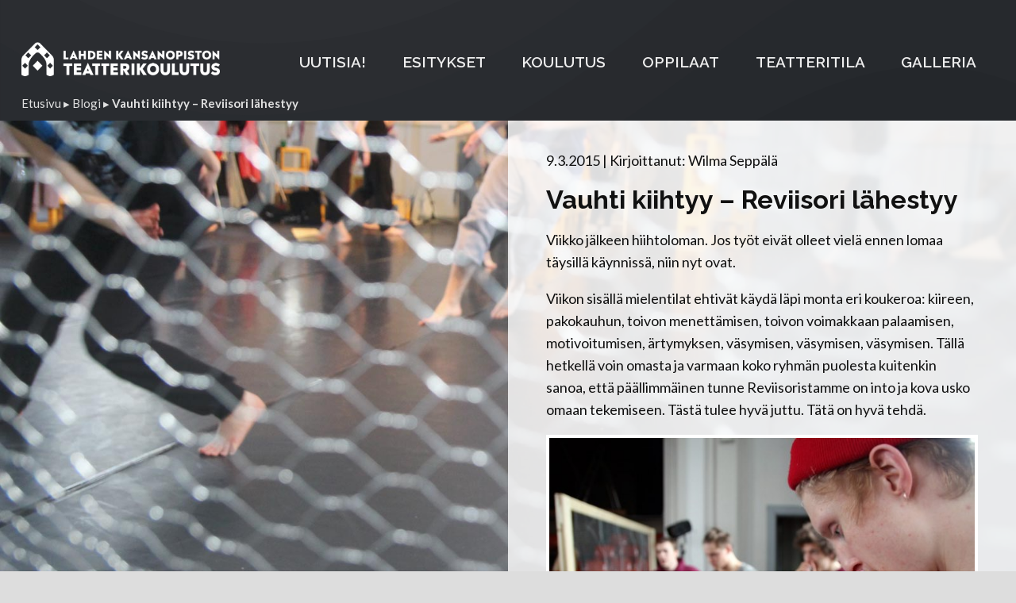

--- FILE ---
content_type: text/html; charset=UTF-8
request_url: https://www.teatterikoulutus.fi/blogi/vauhti-kiihtyy-reviisori-lahestyy
body_size: 11843
content:
<!DOCTYPE html><html lang="fi"><head><script data-cfasync="false" id="ao_optimized_gfonts_config">WebFontConfig={google:{families:["Lato:400,400i,700","Raleway:400,600,700"] },classes:false, events:false, timeout:1500};</script><link rel="dns-prefetch" href="//fonts.googleapis.com"><link rel="dns-prefetch" href="//www.google-analytics.com"><link rel="dns-prefetch" href="//www.facebook.com"><link rel="dns-prefetch" href="//connect.facebook.net"><link rel="dns-prefetch" href="//static.ak.facebook.com"><link rel="dns-prefetch" href="//static.ak.fbcdn.net"><link rel="dns-prefetch" href="//s-static.ak.facebook.com"><meta charset="UTF-8" /><meta name="viewport" content="width=device-width, initial-scale=1, maximum-scale=5"/><link rel="pingback" href="https://www.teatterikoulutus.fi/lko/xmlrpc.php" /><link rel="preconnect" href="https://fonts.gstatic.com"><meta property="fb:admins" content="100001704243488" /> <!--[if lt IE 9]> <script src="https://www.teatterikoulutus.fi/lko/wp-content/themes/teatteri-theme-2021/js/html5.js" type="text/javascript"></script> <script src="https://css3-mediaqueries-js.googlecode.com/svn/trunk/css3-mediaqueries.js"></script> <![endif]--><link rel="shortcut icon" href="/lko/wp-content/themes/teatteri-theme-2021/favicon.ico">  <script>(function() {
  var _fbq = window._fbq || (window._fbq = []);
  if (!_fbq.loaded) {
    var fbds = document.createElement('script');
    fbds.async = true;
    fbds.src = '//connect.facebook.net/en_US/fbds.js';
    var s = document.getElementsByTagName('script')[0];
    s.parentNode.insertBefore(fbds, s);
    _fbq.loaded = true;
  }
  _fbq.push(['addPixelId', '1552069045015012']);
})();
window._fbq = window._fbq || [];
window._fbq.push(['track', 'PixelInitialized', {}]);</script> <noscript><img height="1" width="1" alt="" style="display:none" src="https://www.facebook.com/tr?id=1552069045015012&amp;ev=PixelInitialized" /></noscript>  <script async src="https://www.googletagmanager.com/gtag/js?id=AW-955714071"></script> <script>window.dataLayer = window.dataLayer || [];
  function gtag(){dataLayer.push(arguments);}
  gtag('js', new Date());

  gtag('config', 'AW-955714071');</script> <meta name='robots' content='index, follow, max-image-preview:large, max-snippet:-1, max-video-preview:-1' /><link media="all" href="https://www.teatterikoulutus.fi/lko/wp-content/cache/autoptimize/css/autoptimize_e5019d1c6fa50fa73eb89112b926dafc.css" rel="stylesheet" /><title>Vauhti kiihtyy - Reviisori lähestyy - Lahden kansanopiston teatterikoulutus</title><meta name="description" content="Viikko jälkeen hiihtoloman. Jos työt eivät olleet vielä ennen lomaa täysillä käynnissä, niin nyt ovat." /><link rel="canonical" href="https://www.teatterikoulutus.fi/blogi/vauhti-kiihtyy-reviisori-lahestyy" /><meta property="og:locale" content="fi_FI" /><meta property="og:type" content="article" /><meta property="og:title" content="Vauhti kiihtyy - Reviisori lähestyy - Lahden kansanopiston teatterikoulutus" /><meta property="og:description" content="Viikko jälkeen hiihtoloman. Jos työt eivät olleet vielä ennen lomaa täysillä käynnissä, niin nyt ovat." /><meta property="og:url" content="https://www.teatterikoulutus.fi/blogi/vauhti-kiihtyy-reviisori-lahestyy" /><meta property="og:site_name" content="Lahden kansanopiston teatterikoulutus" /><meta property="article:publisher" content="https://www.facebook.com/teatterikoulutus/" /><meta property="article:modified_time" content="2015-03-09T16:18:08+00:00" /><meta property="og:image" content="https://www.teatterikoulutus.fi/lko/wp-content/uploads/2018/10/ogimage-teko.jpg" /><meta property="og:image:width" content="1400" /><meta property="og:image:height" content="628" /><meta property="og:image:type" content="image/jpeg" /> <script type="application/ld+json" class="yoast-schema-graph">{"@context":"https://schema.org","@graph":[{"@type":"Organization","@id":"https://www.teatterikoulutus.fi/#organization","name":"Lahden kansanopiston teatterikoulutus","url":"https://www.teatterikoulutus.fi/","sameAs":["https://www.facebook.com/teatterikoulutus/","https://www.instagram.com/teatterikoulutus/","http://youtube.com/VapaaAkatemia","https://fi.wikipedia.org/wiki/Lahden_kansanopisto"],"logo":{"@type":"ImageObject","@id":"https://www.teatterikoulutus.fi/#logo","inLanguage":"fi","url":"https://www.teatterikoulutus.fi/lko/wp-content/uploads/2019/09/lahden-kansanopiston-teatterikoulutus-logo-pysty.png","contentUrl":"https://www.teatterikoulutus.fi/lko/wp-content/uploads/2019/09/lahden-kansanopiston-teatterikoulutus-logo-pysty.png","width":1400,"height":700,"caption":"Lahden kansanopiston teatterikoulutus"},"image":{"@id":"https://www.teatterikoulutus.fi/#logo"}},{"@type":"WebSite","@id":"https://www.teatterikoulutus.fi/#website","url":"https://www.teatterikoulutus.fi/","name":"Lahden kansanopiston teatterikoulutus","description":"","publisher":{"@id":"https://www.teatterikoulutus.fi/#organization"},"potentialAction":[{"@type":"SearchAction","target":{"@type":"EntryPoint","urlTemplate":"https://www.teatterikoulutus.fi/?s={search_term_string}"},"query-input":"required name=search_term_string"}],"inLanguage":"fi"},{"@type":"ImageObject","@id":"https://www.teatterikoulutus.fi/blogi/vauhti-kiihtyy-reviisori-lahestyy#primaryimage","inLanguage":"fi","url":"","contentUrl":""},{"@type":"WebPage","@id":"https://www.teatterikoulutus.fi/blogi/vauhti-kiihtyy-reviisori-lahestyy#webpage","url":"https://www.teatterikoulutus.fi/blogi/vauhti-kiihtyy-reviisori-lahestyy","name":"Vauhti kiihtyy - Reviisori lähestyy - Lahden kansanopiston teatterikoulutus","isPartOf":{"@id":"https://www.teatterikoulutus.fi/#website"},"datePublished":"2015-03-09T14:21:36+00:00","dateModified":"2015-03-09T16:18:08+00:00","description":"Viikko jälkeen hiihtoloman. Jos työt eivät olleet vielä ennen lomaa täysillä käynnissä, niin nyt ovat.","breadcrumb":{"@id":"https://www.teatterikoulutus.fi/blogi/vauhti-kiihtyy-reviisori-lahestyy#breadcrumb"},"inLanguage":"fi","potentialAction":[{"@type":"ReadAction","target":["https://www.teatterikoulutus.fi/blogi/vauhti-kiihtyy-reviisori-lahestyy"]}]},{"@type":"BreadcrumbList","@id":"https://www.teatterikoulutus.fi/blogi/vauhti-kiihtyy-reviisori-lahestyy#breadcrumb","itemListElement":[{"@type":"ListItem","position":1,"name":"Etusivu","item":"https://www.teatterikoulutus.fi/"},{"@type":"ListItem","position":2,"name":"Blogi","item":"https://www.teatterikoulutus.fi/https://www.teatterikoulutus.fi/blogi"},{"@type":"ListItem","position":3,"name":"Vauhti kiihtyy &#8211; Reviisori lähestyy"}]}]}</script> <link rel='dns-prefetch' href='//ajax.googleapis.com' /><link href='https://fonts.gstatic.com' crossorigin='anonymous' rel='preconnect' /><link href='https://ajax.googleapis.com' rel='preconnect' /><link href='https://fonts.googleapis.com' rel='preconnect' /><link rel="alternate" type="application/rss+xml" title="Lahden kansanopiston teatterikoulutus &raquo; syöte" href="https://www.teatterikoulutus.fi/feed" /><link rel="alternate" type="application/rss+xml" title="Lahden kansanopiston teatterikoulutus &raquo; kommenttien syöte" href="https://www.teatterikoulutus.fi/comments/feed" />  <script
				src="//www.googletagmanager.com/gtag/js?id=UA-19570731-1"  data-cfasync="false" data-wpfc-render="false" type="text/javascript" async></script> <script data-cfasync="false" data-wpfc-render="false" type="text/javascript">var mi_version = '8.10.0';
				var mi_track_user = true;
				var mi_no_track_reason = '';
				
								var disableStrs = [
															'ga-disable-UA-19570731-1',
									];

				/* Function to detect opted out users */
				function __gtagTrackerIsOptedOut() {
					for (var index = 0; index < disableStrs.length; index++) {
						if (document.cookie.indexOf(disableStrs[index] + '=true') > -1) {
							return true;
						}
					}

					return false;
				}

				/* Disable tracking if the opt-out cookie exists. */
				if (__gtagTrackerIsOptedOut()) {
					for (var index = 0; index < disableStrs.length; index++) {
						window[disableStrs[index]] = true;
					}
				}

				/* Opt-out function */
				function __gtagTrackerOptout() {
					for (var index = 0; index < disableStrs.length; index++) {
						document.cookie = disableStrs[index] + '=true; expires=Thu, 31 Dec 2099 23:59:59 UTC; path=/';
						window[disableStrs[index]] = true;
					}
				}

				if ('undefined' === typeof gaOptout) {
					function gaOptout() {
						__gtagTrackerOptout();
					}
				}
								window.dataLayer = window.dataLayer || [];

				window.MonsterInsightsDualTracker = {
					helpers: {},
					trackers: {},
				};
				if (mi_track_user) {
					function __gtagDataLayer() {
						dataLayer.push(arguments);
					}

					function __gtagTracker(type, name, parameters) {
						if (!parameters) {
							parameters = {};
						}

						if (parameters.send_to) {
							__gtagDataLayer.apply(null, arguments);
							return;
						}

						if (type === 'event') {
							
														parameters.send_to = monsterinsights_frontend.ua;
							__gtagDataLayer(type, name, parameters);
													} else {
							__gtagDataLayer.apply(null, arguments);
						}
					}

					__gtagTracker('js', new Date());
					__gtagTracker('set', {
						'developer_id.dZGIzZG': true,
											});
															__gtagTracker('config', 'UA-19570731-1', {"forceSSL":"true","link_attribution":"true"} );
										window.gtag = __gtagTracker;										(function () {
						/* https://developers.google.com/analytics/devguides/collection/analyticsjs/ */
						/* ga and __gaTracker compatibility shim. */
						var noopfn = function () {
							return null;
						};
						var newtracker = function () {
							return new Tracker();
						};
						var Tracker = function () {
							return null;
						};
						var p = Tracker.prototype;
						p.get = noopfn;
						p.set = noopfn;
						p.send = function () {
							var args = Array.prototype.slice.call(arguments);
							args.unshift('send');
							__gaTracker.apply(null, args);
						};
						var __gaTracker = function () {
							var len = arguments.length;
							if (len === 0) {
								return;
							}
							var f = arguments[len - 1];
							if (typeof f !== 'object' || f === null || typeof f.hitCallback !== 'function') {
								if ('send' === arguments[0]) {
									var hitConverted, hitObject = false, action;
									if ('event' === arguments[1]) {
										if ('undefined' !== typeof arguments[3]) {
											hitObject = {
												'eventAction': arguments[3],
												'eventCategory': arguments[2],
												'eventLabel': arguments[4],
												'value': arguments[5] ? arguments[5] : 1,
											}
										}
									}
									if ('pageview' === arguments[1]) {
										if ('undefined' !== typeof arguments[2]) {
											hitObject = {
												'eventAction': 'page_view',
												'page_path': arguments[2],
											}
										}
									}
									if (typeof arguments[2] === 'object') {
										hitObject = arguments[2];
									}
									if (typeof arguments[5] === 'object') {
										Object.assign(hitObject, arguments[5]);
									}
									if ('undefined' !== typeof arguments[1].hitType) {
										hitObject = arguments[1];
										if ('pageview' === hitObject.hitType) {
											hitObject.eventAction = 'page_view';
										}
									}
									if (hitObject) {
										action = 'timing' === arguments[1].hitType ? 'timing_complete' : hitObject.eventAction;
										hitConverted = mapArgs(hitObject);
										__gtagTracker('event', action, hitConverted);
									}
								}
								return;
							}

							function mapArgs(args) {
								var arg, hit = {};
								var gaMap = {
									'eventCategory': 'event_category',
									'eventAction': 'event_action',
									'eventLabel': 'event_label',
									'eventValue': 'event_value',
									'nonInteraction': 'non_interaction',
									'timingCategory': 'event_category',
									'timingVar': 'name',
									'timingValue': 'value',
									'timingLabel': 'event_label',
									'page': 'page_path',
									'location': 'page_location',
									'title': 'page_title',
								};
								for (arg in args) {
																		if (!(!args.hasOwnProperty(arg) || !gaMap.hasOwnProperty(arg))) {
										hit[gaMap[arg]] = args[arg];
									} else {
										hit[arg] = args[arg];
									}
								}
								return hit;
							}

							try {
								f.hitCallback();
							} catch (ex) {
							}
						};
						__gaTracker.create = newtracker;
						__gaTracker.getByName = newtracker;
						__gaTracker.getAll = function () {
							return [];
						};
						__gaTracker.remove = noopfn;
						__gaTracker.loaded = true;
						window['__gaTracker'] = __gaTracker;
					})();
									} else {
										console.log("");
					(function () {
						function __gtagTracker() {
							return null;
						}

						window['__gtagTracker'] = __gtagTracker;
						window['gtag'] = __gtagTracker;
					})();
									}</script>  <script type="text/javascript">window._wpemojiSettings = {"baseUrl":"https:\/\/s.w.org\/images\/core\/emoji\/14.0.0\/72x72\/","ext":".png","svgUrl":"https:\/\/s.w.org\/images\/core\/emoji\/14.0.0\/svg\/","svgExt":".svg","source":{"concatemoji":"https:\/\/www.teatterikoulutus.fi\/lko\/wp-includes\/js\/wp-emoji-release.min.js?ver=6.3.7"}};
/*! This file is auto-generated */
!function(i,n){var o,s,e;function c(e){try{var t={supportTests:e,timestamp:(new Date).valueOf()};sessionStorage.setItem(o,JSON.stringify(t))}catch(e){}}function p(e,t,n){e.clearRect(0,0,e.canvas.width,e.canvas.height),e.fillText(t,0,0);var t=new Uint32Array(e.getImageData(0,0,e.canvas.width,e.canvas.height).data),r=(e.clearRect(0,0,e.canvas.width,e.canvas.height),e.fillText(n,0,0),new Uint32Array(e.getImageData(0,0,e.canvas.width,e.canvas.height).data));return t.every(function(e,t){return e===r[t]})}function u(e,t,n){switch(t){case"flag":return n(e,"\ud83c\udff3\ufe0f\u200d\u26a7\ufe0f","\ud83c\udff3\ufe0f\u200b\u26a7\ufe0f")?!1:!n(e,"\ud83c\uddfa\ud83c\uddf3","\ud83c\uddfa\u200b\ud83c\uddf3")&&!n(e,"\ud83c\udff4\udb40\udc67\udb40\udc62\udb40\udc65\udb40\udc6e\udb40\udc67\udb40\udc7f","\ud83c\udff4\u200b\udb40\udc67\u200b\udb40\udc62\u200b\udb40\udc65\u200b\udb40\udc6e\u200b\udb40\udc67\u200b\udb40\udc7f");case"emoji":return!n(e,"\ud83e\udef1\ud83c\udffb\u200d\ud83e\udef2\ud83c\udfff","\ud83e\udef1\ud83c\udffb\u200b\ud83e\udef2\ud83c\udfff")}return!1}function f(e,t,n){var r="undefined"!=typeof WorkerGlobalScope&&self instanceof WorkerGlobalScope?new OffscreenCanvas(300,150):i.createElement("canvas"),a=r.getContext("2d",{willReadFrequently:!0}),o=(a.textBaseline="top",a.font="600 32px Arial",{});return e.forEach(function(e){o[e]=t(a,e,n)}),o}function t(e){var t=i.createElement("script");t.src=e,t.defer=!0,i.head.appendChild(t)}"undefined"!=typeof Promise&&(o="wpEmojiSettingsSupports",s=["flag","emoji"],n.supports={everything:!0,everythingExceptFlag:!0},e=new Promise(function(e){i.addEventListener("DOMContentLoaded",e,{once:!0})}),new Promise(function(t){var n=function(){try{var e=JSON.parse(sessionStorage.getItem(o));if("object"==typeof e&&"number"==typeof e.timestamp&&(new Date).valueOf()<e.timestamp+604800&&"object"==typeof e.supportTests)return e.supportTests}catch(e){}return null}();if(!n){if("undefined"!=typeof Worker&&"undefined"!=typeof OffscreenCanvas&&"undefined"!=typeof URL&&URL.createObjectURL&&"undefined"!=typeof Blob)try{var e="postMessage("+f.toString()+"("+[JSON.stringify(s),u.toString(),p.toString()].join(",")+"));",r=new Blob([e],{type:"text/javascript"}),a=new Worker(URL.createObjectURL(r),{name:"wpTestEmojiSupports"});return void(a.onmessage=function(e){c(n=e.data),a.terminate(),t(n)})}catch(e){}c(n=f(s,u,p))}t(n)}).then(function(e){for(var t in e)n.supports[t]=e[t],n.supports.everything=n.supports.everything&&n.supports[t],"flag"!==t&&(n.supports.everythingExceptFlag=n.supports.everythingExceptFlag&&n.supports[t]);n.supports.everythingExceptFlag=n.supports.everythingExceptFlag&&!n.supports.flag,n.DOMReady=!1,n.readyCallback=function(){n.DOMReady=!0}}).then(function(){return e}).then(function(){var e;n.supports.everything||(n.readyCallback(),(e=n.source||{}).concatemoji?t(e.concatemoji):e.wpemoji&&e.twemoji&&(t(e.twemoji),t(e.wpemoji)))}))}((window,document),window._wpemojiSettings);</script> <script type='text/javascript' src='https://ajax.googleapis.com/ajax/libs/jquery/1.8.1/jquery.min.js?ver=1.8.1' id='jquery-js'></script> <script data-cfasync="false" data-wpfc-render="false" type="text/javascript" id='monsterinsights-frontend-script-js-extra'>var monsterinsights_frontend = {"js_events_tracking":"true","download_extensions":"doc,pdf,ppt,zip,xls,docx,pptx,xlsx","inbound_paths":"[{\"path\":\"\\\/go\\\/\",\"label\":\"affiliate\"},{\"path\":\"\\\/recommend\\\/\",\"label\":\"affiliate\"}]","home_url":"https:\/\/www.teatterikoulutus.fi","hash_tracking":"false","ua":"UA-19570731-1","v4_id":""};</script> <script id="jquery-ui-datepicker-js-after" type="text/javascript">jQuery(function(jQuery){jQuery.datepicker.setDefaults({"closeText":"Sulje","currentText":"T\u00e4n\u00e4\u00e4n","monthNames":["tammikuu","helmikuu","maaliskuu","huhtikuu","toukokuu","kes\u00e4kuu","hein\u00e4kuu","elokuu","syyskuu","lokakuu","marraskuu","joulukuu"],"monthNamesShort":["tammi","helmi","maalis","huhti","touko","kes\u00e4","hein\u00e4","elo","syys","loka","marras","joulu"],"nextText":"Seuraava","prevText":"Edellinen","dayNames":["sunnuntai","maanantai","tiistai","keskiviikko","torstai","perjantai","lauantai"],"dayNamesShort":["su","ma","ti","ke","to","pe","la"],"dayNamesMin":["su","ma","ti","ke","to","pe","la"],"dateFormat":"d.mm.yy","firstDay":1,"isRTL":false});});</script> <script type='text/javascript' id='events-manager-js-extra'>var EM = {"ajaxurl":"https:\/\/www.teatterikoulutus.fi\/lko\/wp-admin\/admin-ajax.php","locationajaxurl":"https:\/\/www.teatterikoulutus.fi\/lko\/wp-admin\/admin-ajax.php?action=locations_search","firstDay":"1","locale":"fi","dateFormat":"yy-mm-dd","ui_css":"https:\/\/www.teatterikoulutus.fi\/lko\/wp-content\/plugins\/events-manager\/includes\/css\/jquery-ui\/build.min.css","show24hours":"1","is_ssl":"1","autocomplete_limit":"10","calendar":{"breakpoints":{"small":560,"medium":908,"large":false}},"phone":"","datepicker":{"format":"d\/m\/Y","locale":"fi"},"search":{"breakpoints":{"small":650,"medium":850,"full":false}},"url":"https:\/\/www.teatterikoulutus.fi\/lko\/wp-content\/plugins\/events-manager","bookingInProgress":"Ole hyv\u00e4 ja odota kunnes varaus on l\u00e4hetetty. ","tickets_save":"Tallenna lippu","bookingajaxurl":"https:\/\/www.teatterikoulutus.fi\/lko\/wp-admin\/admin-ajax.php","bookings_export_save":"Vie varauskset","bookings_settings_save":"Tallenna asetukset","booking_delete":"Haluatko varmasti poistaa?","booking_offset":"30","bookings":{"submit_button":{"text":{"default":"L\u00e4het\u00e4 varauksesi","free":"L\u00e4het\u00e4 varauksesi","payment":"L\u00e4het\u00e4 varauksesi","processing":"K\u00e4sitell\u00e4\u00e4n ..."}},"update_listener":""},"bb_full":"Loppuunvarattu","bb_book":"Varaa nyt","bb_booking":"Varataan...","bb_booked":"Varaus l\u00e4hetetty","bb_error":"Varausvirhe. Yritet\u00e4\u00e4nk\u00f6 uudelleen?","bb_cancel":"Peruuta","bb_canceling":"Peruutetaan...","bb_cancelled":"Peruttu","bb_cancel_error":"Peruutus Virhe. Yritet\u00e4\u00e4n uudelleen?","txt_search":"Hae","txt_searching":"Haetaan\u2026","txt_loading":"Ladataan..."};</script> <script type='text/javascript' id='photocrati_ajax-js-extra'>var photocrati_ajax = {"url":"https:\/\/www.teatterikoulutus.fi\/lko\/index.php?photocrati_ajax=1","wp_home_url":"https:\/\/www.teatterikoulutus.fi","wp_site_url":"https:\/\/www.teatterikoulutus.fi\/lko","wp_root_url":"https:\/\/www.teatterikoulutus.fi","wp_plugins_url":"https:\/\/www.teatterikoulutus.fi\/lko\/wp-content\/plugins","wp_content_url":"https:\/\/www.teatterikoulutus.fi\/lko\/wp-content","wp_includes_url":"https:\/\/www.teatterikoulutus.fi\/lko\/wp-includes\/","ngg_param_slug":"nggallery"};</script> <link rel="https://api.w.org/" href="https://www.teatterikoulutus.fi/wp-json/" /><link rel="EditURI" type="application/rsd+xml" title="RSD" href="https://www.teatterikoulutus.fi/lko/xmlrpc.php?rsd" /><link rel='shortlink' href='https://www.teatterikoulutus.fi/?p=3639' /><link rel="alternate" type="application/json+oembed" href="https://www.teatterikoulutus.fi/wp-json/oembed/1.0/embed?url=https%3A%2F%2Fwww.teatterikoulutus.fi%2Fblogi%2Fvauhti-kiihtyy-reviisori-lahestyy" /><link rel="alternate" type="text/xml+oembed" href="https://www.teatterikoulutus.fi/wp-json/oembed/1.0/embed?url=https%3A%2F%2Fwww.teatterikoulutus.fi%2Fblogi%2Fvauhti-kiihtyy-reviisori-lahestyy&#038;format=xml" /><link rel="icon" href="https://www.teatterikoulutus.fi/lko/wp-content/uploads/2019/10/cropped-teko-favicon-512-32x32.png" sizes="32x32" /><link rel="icon" href="https://www.teatterikoulutus.fi/lko/wp-content/uploads/2019/10/cropped-teko-favicon-512-192x192.png" sizes="192x192" /><link rel="apple-touch-icon" href="https://www.teatterikoulutus.fi/lko/wp-content/uploads/2019/10/cropped-teko-favicon-512-180x180.png" /><meta name="msapplication-TileImage" content="https://www.teatterikoulutus.fi/lko/wp-content/uploads/2019/10/cropped-teko-favicon-512-270x270.png" /> <noscript><style id="rocket-lazyload-nojs-css">.rll-youtube-player, [data-lazy-src]{display:none !important;}</style></noscript> <script>$(document).ready(function(){    
    $("#toggle").click(function(){    
        $(".toggle").toggle();    
    });    
}); 
	
	
	$(document).ready(function(){  
$(function(){
		$('#menu-mainmenu').slicknav();
	});



 });</script>  <script async src="https://www.googletagmanager.com/gtag/js?id=AW-955714071"></script> <script>window.dataLayer = window.dataLayer || [];
  function gtag(){dataLayer.push(arguments);}
  gtag('js', new Date());

  gtag('config', 'AW-955714071');</script> <script data-cfasync="false" id="ao_optimized_gfonts_webfontloader">(function() {var wf = document.createElement('script');wf.src='https://ajax.googleapis.com/ajax/libs/webfont/1/webfont.js';wf.type='text/javascript';wf.async='true';var s=document.getElementsByTagName('script')[0];s.parentNode.insertBefore(wf, s);})();</script><link rel='stylesheet' id='ngg_trigger_buttons-css' href='https://www.teatterikoulutus.fi/lko/wp-content/plugins/nextgen-gallery/products/photocrati_nextgen/modules/nextgen_gallery_display/static/trigger_buttons.css?ver=3.5.0' type='text/css' media='all' />
<link rel='stylesheet' id='nextgen_basic_singlepic_style-css' href='https://www.teatterikoulutus.fi/lko/wp-content/plugins/nextgen-gallery/products/photocrati_nextgen/modules/nextgen_basic_singlepic/static/nextgen_basic_singlepic.css?ver=3.5.0' type='text/css' media='all' />
</head><body class="blogi-template-default single single-blogi postid-3639 group-blog"><div id="fb-root"></div> <script>(function(d, s, id) {
  var js, fjs = d.getElementsByTagName(s)[0];
  if (d.getElementById(id)) {return;}
  js = d.createElement(s); js.id = id;
  js.src = "//connect.facebook.net/fi_FI/all.js#xfbml=1";
  fjs.parentNode.insertBefore(js, fjs);
}(document, 'script', 'facebook-jssdk'));</script> <header id="page" class="site-header" role="banner"><div class="site-logo"> <a href="https://www.teatterikoulutus.fi" title="Lahden kansanopiston teatterikoulutus"> <img src="data:image/svg+xml,%3Csvg%20xmlns='http://www.w3.org/2000/svg'%20viewBox='0%200%20750%20127'%3E%3C/svg%3E" width="750" height="127" alt="Suomen paras opiston teatterikoulu - Lahden kansanopiston teatterikoulutus" 		class="otsikkokuva" data-lazy-src="https://www.teatterikoulutus.fi/lko/wp-content/themes/teatteri-theme-2021/images/teatterikoulutus-logo.png" /><noscript><img src="https://www.teatterikoulutus.fi/lko/wp-content/themes/teatteri-theme-2021/images/teatterikoulutus-logo.png" width="750" height="127" alt="Suomen paras opiston teatterikoulu - Lahden kansanopiston teatterikoulutus" 		class="otsikkokuva" /></noscript> </a></div><nav id="main-nav" role="navigation" class="site-navigation main-navigation"><div class="menu-mainmenu-container"><ul id="menu-mainmenu" class="menu"><li id="menu-item-16" class="menu-item menu-item-type-post_type menu-item-object-page current_page_parent menu-item-16"><a title="Ajankohtaisia uutisia Teatterikoulutuksesta" href="https://www.teatterikoulutus.fi/uutisia">UUTISIA!</a></li><li id="menu-item-14" class="menu-item menu-item-type-post_type menu-item-object-page menu-item-14"><a title="Teatterin esitysten ohjelmisto ja produktioiden arkisto" href="https://www.teatterikoulutus.fi/esitykset">ESITYKSET</a></li><li id="menu-item-8135" class="menu-item menu-item-type-post_type menu-item-object-page menu-item-8135"><a title="Opiskelu, opetus ja opettajat teatterikoulutuksessa" href="https://www.teatterikoulutus.fi/koulutus">KOULUTUS</a></li><li id="menu-item-165" class="menu-item menu-item-type-post_type menu-item-object-page menu-item-165"><a title="Teatterilinjan opiskelijat" href="https://www.teatterikoulutus.fi/oppilaat">OPPILAAT</a></li><li id="menu-item-6842" class="menu-item menu-item-type-post_type menu-item-object-page menu-item-6842"><a title="Teatterin esitystilat" href="https://www.teatterikoulutus.fi/teatteri">TEATTERITILA</a></li><li id="menu-item-15" class="menu-item menu-item-type-post_type menu-item-object-page menu-item-15"><a title="Teatterikoulutuksen kuva- ja videogalleria" href="https://www.teatterikoulutus.fi/galleria">GALLERIA</a></li></ul></div></nav><div class="murupolku" id="breadcrumbs"><span><span><a href="https://www.teatterikoulutus.fi/">Etusivu</a> ▸ <span><a href="https://www.teatterikoulutus.fi/https://www.teatterikoulutus.fi/blogi">Blogi</a> ▸ <strong class="breadcrumb_last" aria-current="page">Vauhti kiihtyy &#8211; Reviisori lähestyy</strong></span></span></span></div></header><main class="site-main"><section data-bg="https://www.teatterikoulutus.fi/lko/wp-content/uploads/2015/03/reviisori-blogi-02-tausta.jpg" class="alku storyrivi rocket-lazyload" style=" "><div class="oikea tekstialue" style="background: rgba(255,255,255,0.8); color: #111111"><div class="storymobiili storyimg" style="background: url('https://www.teatterikoulutus.fi/lko/wp-content/uploads/2015/03/reviisori-blogi-02-tausta.jpg')"></div><div class="tekstikavennus"><div class="meta"><div class="blogi-aika-kirjoittaja">9.3.2015 | Kirjoittanut: Wilma Seppälä</div></div><h1>Vauhti kiihtyy &#8211; Reviisori lähestyy</h1><p>Viikko jälkeen hiihtoloman. Jos työt eivät olleet vielä ennen lomaa täysillä käynnissä, niin nyt ovat.</p><p>Viikon sisällä mielentilat ehtivät käydä läpi monta eri koukeroa: kiireen, pakokauhun, toivon menettämisen, toivon voimakkaan palaamisen, motivoitumisen, ärtymyksen, väsymisen, väsymisen, väsymisen. Tällä hetkellä voin omasta ja varmaan koko ryhmän puolesta kuitenkin sanoa, että päällimmäinen tunne Reviisoristamme on into ja kova usko omaan tekemiseen. Tästä tulee hyvä juttu. Tätä on hyvä tehdä.</p><div class="blogistory-contentcenter"><div class="ngg-gallery-singlepic-image " style="max-width: 550px"> <a href="https://www.teatterikoulutus.fi/lko/wp-content/gallery/blogikuvat/blogi-reviisori-04.jpg"
 title=""
 data-src="https://www.teatterikoulutus.fi/lko/wp-content/gallery/blogikuvat/blogi-reviisori-04.jpg"
 data-thumbnail="https://www.teatterikoulutus.fi/lko/wp-content/gallery/blogikuvat/thumbs/thumbs_blogi-reviisori-04.jpg"
 data-image-id="934"
 data-title="REVII$ORI"
 data-description=""
 target='_self'
 class="ngg-simplelightbox" rel="2fa9ac2ba7ca0b08558e397aec1426a6"> <img class="ngg-singlepic"
 src="data:image/svg+xml,%3Csvg%20xmlns='http://www.w3.org/2000/svg'%20viewBox='0%200%20550%200'%3E%3C/svg%3E"
 alt="REVII$ORI"
 title="REVII$ORI"
 width="550"               data-lazy-src="https://www.teatterikoulutus.fi/lko/wp-content/gallery/blogikuvat/cache/blogi-reviisori-04.jpg-nggid03934-ngg0dyn-550x367x100-00f0w010c010r110f110r010t010.jpg" /><noscript><img class="ngg-singlepic"
 src="https://www.teatterikoulutus.fi/lko/wp-content/gallery/blogikuvat/cache/blogi-reviisori-04.jpg-nggid03934-ngg0dyn-550x367x100-00f0w010c010r110f110r010t010.jpg"
 alt="REVII$ORI"
 title="REVII$ORI"
 width="550"               /></noscript> </a></div></div><p>Pääsimme viikolla tekemään osittaisen läpimenon ja harjoittelemaan aiemmin harjoittelemattomia kohtauksia, minkä myötä esityksen kokonaisuus alkoi paremmin hahmottua. Muutoksia tulee vielä varmasti ja paljon, mutta pahin epätietoisuuden verho on nyt hälvennyt. Sen takia on luottavainen olo eikä huoleta enää.</p><p>Perjantaina ja lauantaina kuvasimme Eeron ohjaamina esityksemme trailerin, joka tulee julki lähipäivinä. Väsytti ja palelsi, mutta hauskaa oli siitä huolimatta. Se on mahtavaa, miten täysillä kaikki tehdään. Ulkokuvauksissa hengen nostattamiseksi laulettiin lauluja. Kaupungintalon portaiden eteen jäi moni ohikulkija kuuntelemaan kun moniääninen Euroopan syrjäkylät soi.</p><div class="blogistory-contentcenter"><div class="ngg-gallery-singlepic-image " style="max-width: 550px"> <a href="https://www.teatterikoulutus.fi/lko/wp-content/gallery/blogikuvat/blogi-reviisori-03.jpg"
 title=""
 data-src="https://www.teatterikoulutus.fi/lko/wp-content/gallery/blogikuvat/blogi-reviisori-03.jpg"
 data-thumbnail="https://www.teatterikoulutus.fi/lko/wp-content/gallery/blogikuvat/thumbs/thumbs_blogi-reviisori-03.jpg"
 data-image-id="933"
 data-title="REVII$ORI"
 data-description=""
 target='_self'
 class="ngg-simplelightbox" rel="f20b31b81311991b0a0fc111e5b0de32"> <img class="ngg-singlepic"
 src="data:image/svg+xml,%3Csvg%20xmlns='http://www.w3.org/2000/svg'%20viewBox='0%200%20550%200'%3E%3C/svg%3E"
 alt="REVII$ORI"
 title="REVII$ORI"
 width="550"               data-lazy-src="https://www.teatterikoulutus.fi/lko/wp-content/gallery/blogikuvat/cache/blogi-reviisori-03.jpg-nggid03933-ngg0dyn-550x327x100-00f0w010c010r110f110r010t010.jpg" /><noscript><img class="ngg-singlepic"
 src="https://www.teatterikoulutus.fi/lko/wp-content/gallery/blogikuvat/cache/blogi-reviisori-03.jpg-nggid03933-ngg0dyn-550x327x100-00f0w010c010r110f110r010t010.jpg"
 alt="REVII$ORI"
 title="REVII$ORI"
 width="550"               /></noscript> </a></div></div><p>Viikon voimavarastona toimi Miinan johdolla meille dyykattu ruoka. Koko viikon pääsimme herkuttelemaan erilaisilla juustoilla ja lauantaina oli keittiöömme ilmestynyt monta säkillistä patonkia, ruispaloja, kauraleipää, sämpylöitä ja pullaa. Voi sun saamari, se kelpasi. Pullat tosin menivät harvojen suihin, sillä jonkinlaista kollektiivista herkkulakkoilua on ilmassa. Mitä lie ensi-illan lähestymisrituaaleja.</p><p>Viikonlopun aikana saliimme nousi monenlaisia lavasterakennelmia ja loputkin valot löysivät katosta paikkansa. Saha lauloi ja puupölyä päätyi joka paikkaan. Paljon saatiin tehtyä, mutta paljon on vielä tehtävää, suuren luokan raksausvaihe on päällä. Me lavastus-tiimiläiset emme liikkuneet Lahdesta mihinkään viikonlopun aikana ja niinpä lauantai-iltakin kului huvittavien pienoisesityksien väsäämiseen pölyisessä salissamme. Mihinkäs sieltä lähtemään.</p><div class="blogistory-contentcenter"><div class="ngg-gallery-singlepic-image " style="max-width: 550px"> <a href="https://www.teatterikoulutus.fi/lko/wp-content/gallery/blogikuvat/blogi-reviisori-05.jpg"
 title=""
 data-src="https://www.teatterikoulutus.fi/lko/wp-content/gallery/blogikuvat/blogi-reviisori-05.jpg"
 data-thumbnail="https://www.teatterikoulutus.fi/lko/wp-content/gallery/blogikuvat/thumbs/thumbs_blogi-reviisori-05.jpg"
 data-image-id="935"
 data-title="REVII$ORI"
 data-description=""
 target='_self'
 class="ngg-simplelightbox" rel="6730e135789b2afd508e2356391bc21a"> <img class="ngg-singlepic"
 src="data:image/svg+xml,%3Csvg%20xmlns='http://www.w3.org/2000/svg'%20viewBox='0%200%20550%200'%3E%3C/svg%3E"
 alt="REVII$ORI"
 title="REVII$ORI"
 width="550"               data-lazy-src="https://www.teatterikoulutus.fi/lko/wp-content/gallery/blogikuvat/cache/blogi-reviisori-05.jpg-nggid03935-ngg0dyn-550x367x100-00f0w010c010r110f110r010t010.jpg" /><noscript><img class="ngg-singlepic"
 src="https://www.teatterikoulutus.fi/lko/wp-content/gallery/blogikuvat/cache/blogi-reviisori-05.jpg-nggid03935-ngg0dyn-550x367x100-00f0w010c010r110f110r010t010.jpg"
 alt="REVII$ORI"
 title="REVII$ORI"
 width="550"               /></noscript> </a></div></div><p>Työn ilo ja into jatkukoon ensi-iltaan asti. Ja sen yli!<br /> <a class="storymobiili" style="margin-top: 1em; border-top: 1px solid #999; padding-top: 1em;" title="Revii$Ori" href="http://www.teatterikoulutus.fi/esitykset/reviisori">REVII$ORI &#8211; lisätiedot ja lipunvaraus →</a></p></div></div></section><div class="mobiili palaaylos"><a href="#page">Palaa sivun alkuun</a></div></main><footer class="site-footer" role="contentinfo"><div class="phrase"> <svg xmlns="http://www.w3.org/2000/svg" viewBox="0 0 191.31 196.78"><path class="cls-1" d="M185.26,77.72,115.5,8A21.38,21.38,0,0,0,85.29,8L70,23.16,15.53,77.72a36.39,36.39,0,0,0-10.84,26s0,85.79.1,86.35v.06c5.19,3.85,12.84,8.42,21.32,8.42s16.13-4.57,21.42-8.42V190c0-.56,0-58.82,0-58.82-.77-32.31,41.31-66.12,41.31-66.12a16.15,16.15,0,0,1,23,0s42.28,34.22,41.2,66.12c0,0,0,58.16.05,58.72,5.3,3.91,12.95,8.48,21.43,8.48s16.13-4.57,21.32-8.48c.1-.56.1-86.25.1-86.25A36.5,36.5,0,0,0,185.26,77.72ZM26.16,154.27,9.41,137.52l16.75-16.75,16.75,16.75ZM45.32,94.11,28.57,77.36,45.32,60.61,62.07,77.36Zm55-47.32L83.54,30.05,100.29,13.3,117,30.05Zm38.58,30.57,16.75-16.75,16.75,16.75L155.62,94.11Zm35.6,76.91-16.74-16.75,16.74-16.75,16.75,16.75Z" transform="translate(-4.69 -1.72)"/><rect class="cls-1" x="80.07" y="117.22" width="40.58" height="40.58" transform="translate(-72.52 109.52) rotate(-45)"/></svg></div><div class="some"> <a href="https://www.facebook.com/teatterikoulutus" title="Lahden kansanopiston teatterikoulutus Facebookissa" target="_blank" class="somelinkki" rel="nofollow noopener"> <img src="data:image/svg+xml,%3Csvg%20xmlns='http://www.w3.org/2000/svg'%20viewBox='0%200%2070%2070'%3E%3C/svg%3E" width="70" height="70" alt="Teatterilinja Facebookissa" data-lazy-src="https://www.teatterikoulutus.fi/lko/wp-content/themes/teatteri-theme-2021/images/teatterilinja-icon-facebook.svg"><noscript><img src="https://www.teatterikoulutus.fi/lko/wp-content/themes/teatteri-theme-2021/images/teatterilinja-icon-facebook.svg" width="70" height="70" alt="Teatterilinja Facebookissa"></noscript> </a> <a href="https://www.instagram.com/teatterikoulutus/" title="Lahden kansanopiston teatterikoulutus Instagramissa" target="_blank" class="somelinkki" rel="nofollow noopener"> <img src="data:image/svg+xml,%3Csvg%20xmlns='http://www.w3.org/2000/svg'%20viewBox='0%200%2070%2070'%3E%3C/svg%3E" width="70" height="70" alt="Teatterilinja Instagramissa" data-lazy-src="https://www.teatterikoulutus.fi/lko/wp-content/themes/teatteri-theme-2021/images/teatterilinja-icon-instagram.svg"><noscript><img src="https://www.teatterikoulutus.fi/lko/wp-content/themes/teatteri-theme-2021/images/teatterilinja-icon-instagram.svg" width="70" height="70" alt="Teatterilinja Instagramissa"></noscript> </a></div><div class="linkit"><p> <a href="https://www.teatterikoulutus.fi/info" title="Info ja yhteistiedot">Info ja yhteystiedot</a></p></div><div class="osoite"><p><strong>Teatterin osoite:</strong><br>Lahden kansanopiston teatteri <br>Aleksanterinkatu 4, 15110 Lahti</p><p><strong>Postiosoite:</strong><br>Lahden kansanopisto<br>Saimaankatu 11, 15140 Lahti</p></div><div class="copyright"><p><b>&copy; Lahden kansanopisto 2026</b></p></div></footer> <!-- ngg_resource_manager_marker --><script type='text/javascript' id='ngg_common-js-extra'>
/* <![CDATA[ */

var nextgen_lightbox_settings = {"static_path":"https:\/\/www.teatterikoulutus.fi\/lko\/wp-content\/plugins\/nextgen-gallery\/products\/photocrati_nextgen\/modules\/lightbox\/static\/{placeholder}","context":"nextgen_and_wp_images"};
var galleries = {};
galleries.gallery_2fa9ac2ba7ca0b08558e397aec1426a6 = {"id":null,"ids":null,"source":"galleries","src":"","container_ids":[],"gallery_ids":[],"album_ids":[],"tag_ids":[],"display_type":"photocrati-nextgen_basic_singlepic","display":"","exclusions":[],"order_by":"sortorder","order_direction":"ASC","entity_ids":["934"],"tagcloud":false,"returns":"included","slug":null,"sortorder":[],"display_settings":{"width":"","height":"","link":"","link_target":"_blank","float":"","quality":"100","crop":"0","display_watermark":"0","display_reflection":"0","template":"","use_lightbox_effect":true,"mode":"","ngg_triggers_display":"never","_errors":[],"w":"550","h":"367"},"excluded_container_ids":[],"maximum_entity_count":500,"__defaults_set":true,"_errors":[],"ID":"2fa9ac2ba7ca0b08558e397aec1426a6"};
galleries.gallery_2fa9ac2ba7ca0b08558e397aec1426a6.wordpress_page_root = "https:\/\/www.teatterikoulutus.fi\/blogi\/vauhti-kiihtyy-reviisori-lahestyy";
var nextgen_lightbox_settings = {"static_path":"https:\/\/www.teatterikoulutus.fi\/lko\/wp-content\/plugins\/nextgen-gallery\/products\/photocrati_nextgen\/modules\/lightbox\/static\/{placeholder}","context":"nextgen_and_wp_images"};
galleries.gallery_f20b31b81311991b0a0fc111e5b0de32 = {"id":null,"ids":null,"source":"galleries","src":"","container_ids":[],"gallery_ids":[],"album_ids":[],"tag_ids":[],"display_type":"photocrati-nextgen_basic_singlepic","display":"","exclusions":[],"order_by":"sortorder","order_direction":"ASC","entity_ids":["933"],"tagcloud":false,"returns":"included","slug":null,"sortorder":[],"display_settings":{"width":"","height":"","link":"","link_target":"_blank","float":"","quality":"100","crop":"0","display_watermark":"0","display_reflection":"0","template":"","use_lightbox_effect":true,"mode":"","ngg_triggers_display":"never","_errors":[],"w":"550","h":"327"},"excluded_container_ids":[],"maximum_entity_count":500,"__defaults_set":true,"_errors":[],"ID":"f20b31b81311991b0a0fc111e5b0de32"};
galleries.gallery_f20b31b81311991b0a0fc111e5b0de32.wordpress_page_root = "https:\/\/www.teatterikoulutus.fi\/blogi\/vauhti-kiihtyy-reviisori-lahestyy";
var nextgen_lightbox_settings = {"static_path":"https:\/\/www.teatterikoulutus.fi\/lko\/wp-content\/plugins\/nextgen-gallery\/products\/photocrati_nextgen\/modules\/lightbox\/static\/{placeholder}","context":"nextgen_and_wp_images"};
galleries.gallery_6730e135789b2afd508e2356391bc21a = {"id":null,"ids":null,"source":"galleries","src":"","container_ids":[],"gallery_ids":[],"album_ids":[],"tag_ids":[],"display_type":"photocrati-nextgen_basic_singlepic","display":"","exclusions":[],"order_by":"sortorder","order_direction":"ASC","entity_ids":["935"],"tagcloud":false,"returns":"included","slug":null,"sortorder":[],"display_settings":{"width":"","height":"","link":"","link_target":"_blank","float":"","quality":"100","crop":"0","display_watermark":"0","display_reflection":"0","template":"","use_lightbox_effect":true,"mode":"","ngg_triggers_display":"never","_errors":[],"w":"550","h":"367"},"excluded_container_ids":[],"maximum_entity_count":500,"__defaults_set":true,"_errors":[],"ID":"6730e135789b2afd508e2356391bc21a"};
galleries.gallery_6730e135789b2afd508e2356391bc21a.wordpress_page_root = "https:\/\/www.teatterikoulutus.fi\/blogi\/vauhti-kiihtyy-reviisori-lahestyy";
var nextgen_lightbox_settings = {"static_path":"https:\/\/www.teatterikoulutus.fi\/lko\/wp-content\/plugins\/nextgen-gallery\/products\/photocrati_nextgen\/modules\/lightbox\/static\/{placeholder}","context":"nextgen_and_wp_images"};
/* ]]> */
</script>
<script type='text/javascript' src='https://www.teatterikoulutus.fi/lko/wp-content/plugins/nextgen-gallery/products/photocrati_nextgen/modules/nextgen_gallery_display/static/common.js?ver=3.5.0' id='ngg_common-js'></script>
<script id="ngg_common-js-after" type="text/javascript">
var nggLastTimeoutVal = 1000;

			var nggRetryFailedImage = function(img) {
				setTimeout(function(){
					img.src = img.src;
				}, nggLastTimeoutVal);
			
				nggLastTimeoutVal += 500;
			}
        

            var nggLastTimeoutVal = 1000;

			var nggRetryFailedImage = function(img) {
				setTimeout(function(){
					img.src = img.src;
				}, nggLastTimeoutVal);
			
				nggLastTimeoutVal += 500;
			}
        

            var nggLastTimeoutVal = 1000;

			var nggRetryFailedImage = function(img) {
				setTimeout(function(){
					img.src = img.src;
				}, nggLastTimeoutVal);
			
				nggLastTimeoutVal += 500;
			}
</script>
<script type='text/javascript' src='https://www.teatterikoulutus.fi/lko/wp-content/plugins/nextgen-gallery/products/photocrati_nextgen/modules/lightbox/static/lightbox_context.js?ver=3.5.0' id='ngg_lightbox_context-js'></script>
<script type='text/javascript' src='https://www.teatterikoulutus.fi/lko/wp-content/plugins/nextgen-gallery/products/photocrati_nextgen/modules/lightbox/static/simplelightbox/simple-lightbox.js?ver=3.5.0' id='simplelightbox-0-js'></script>
<script type='text/javascript' src='https://www.teatterikoulutus.fi/lko/wp-content/plugins/nextgen-gallery/products/photocrati_nextgen/modules/lightbox/static/simplelightbox/nextgen_simple_lightbox_init.js?ver=3.5.0' id='simplelightbox-1-js'></script>
<script>window.lazyLoadOptions = {
                elements_selector: "img[data-lazy-src],.rocket-lazyload",
                data_src: "lazy-src",
                data_srcset: "lazy-srcset",
                data_sizes: "lazy-sizes",
                class_loading: "lazyloading",
                class_loaded: "lazyloaded",
                threshold: 300,
                callback_loaded: function(element) {
                    if ( element.tagName === "IFRAME" && element.dataset.rocketLazyload == "fitvidscompatible" ) {
                        if (element.classList.contains("lazyloaded") ) {
                            if (typeof window.jQuery != "undefined") {
                                if (jQuery.fn.fitVids) {
                                    jQuery(element).parent().fitVids();
                                }
                            }
                        }
                    }
                }};
        window.addEventListener('LazyLoad::Initialized', function (e) {
            var lazyLoadInstance = e.detail.instance;

            if (window.MutationObserver) {
                var observer = new MutationObserver(function(mutations) {
                    var image_count = 0;
                    var iframe_count = 0;
                    var rocketlazy_count = 0;

                    mutations.forEach(function(mutation) {
                        for (i = 0; i < mutation.addedNodes.length; i++) {
                            if (typeof mutation.addedNodes[i].getElementsByTagName !== 'function') {
                                return;
                            }

                           if (typeof mutation.addedNodes[i].getElementsByClassName !== 'function') {
                                return;
                            }

                            images = mutation.addedNodes[i].getElementsByTagName('img');
                            is_image = mutation.addedNodes[i].tagName == "IMG";
                            iframes = mutation.addedNodes[i].getElementsByTagName('iframe');
                            is_iframe = mutation.addedNodes[i].tagName == "IFRAME";
                            rocket_lazy = mutation.addedNodes[i].getElementsByClassName('rocket-lazyload');

                            image_count += images.length;
			                iframe_count += iframes.length;
			                rocketlazy_count += rocket_lazy.length;

                            if(is_image){
                                image_count += 1;
                            }

                            if(is_iframe){
                                iframe_count += 1;
                            }
                        }
                    } );

                    if(image_count > 0 || iframe_count > 0 || rocketlazy_count > 0){
                        lazyLoadInstance.update();
                    }
                } );

                var b      = document.getElementsByTagName("body")[0];
                var config = { childList: true, subtree: true };

                observer.observe(b, config);
            }
        }, false);</script> <script defer src="https://www.teatterikoulutus.fi/lko/wp-content/cache/autoptimize/js/autoptimize_f3cff8aedd67e012ef1eb163cca6ecbe.js"></script></body></html>
<!-- Dynamic page generated in 0.403 seconds. -->
<!-- Cached page generated by WP-Super-Cache on 2026-01-21 18:08:17 -->

<!-- Compression = gzip -->

--- FILE ---
content_type: image/svg+xml
request_url: https://www.teatterikoulutus.fi/lko/wp-content/themes/teatteri-theme-2021/images/teko-tausta.svg
body_size: 919
content:
<?xml version="1.0" encoding="utf-8"?>
<!-- Generator: Adobe Illustrator 23.1.0, SVG Export Plug-In . SVG Version: 6.00 Build 0)  -->
<svg version="1.1" id="Layer_1" xmlns="http://www.w3.org/2000/svg" xmlns:xlink="http://www.w3.org/1999/xlink" x="0px" y="0px"
	 width="200px" height="120.4px" viewBox="0 0 200 120.4" style="enable-background:new 0 0 200 120.4;" xml:space="preserve">
<style type="text/css">
	.st0{fill:#212931;}
	.st1{fill:#222930;}
	.st2{fill:#22282F;}
	.st3{fill:#23282D;}
	.st4{fill:#23272C;}
	.st5{fill:#24272B;}
	.st6{fill:#26292D;}
	.st7{fill:#282A2E;}
	.st8{fill:#292C30;}
	.st9{fill:#2B2D31;}
	.st10{fill:#2D2F33;}
</style>
<rect class="st0" width="200" height="120.4"/>
<g>
	<path class="st1" d="M138,106.6c-14.6,3.6-29,8.9-43.5,13.8H200v-12c-6.1-2.5-12.4-4.2-18.8-5.1c-14-1.9-28.3-0.4-41.9,2.9
		C138.8,106.3,138.4,106.4,138,106.6z"/>
	<path class="st2" d="M0,120.4h94.5c14.5-4.9,28.9-10.2,43.4-13.8c0.4-0.1,0.9-0.2,1.3-0.4c13.7-3.3,27.9-4.8,41.9-2.9
		c6.4,0.8,12.7,2.5,18.8,5.1V0H0V120.4z"/>
	<path class="st3" d="M179.9,81.9c6.8,0.5,13.6,2,20.1,4.7V0H0v112.8c21.1,5.9,43.1,7.1,64.8,1.6c25.6-6.5,49.7-18.7,74.2-26.6
		c0.4-0.1,0.8-0.2,1.2-0.4C153.1,83.4,166.5,80.9,179.9,81.9z"/>
	<path class="st4" d="M0,0v96.1c22.7,7.1,46.4,8.4,69.7,1.9c24.6-6.9,47.4-19.6,70.3-28.9c0.4-0.1,0.7-0.4,1.1-0.5
		c12-4.8,24.6-8.3,37.4-8.2c7.2,0.1,14.5,1.4,21.4,4.2V0H0z"/>
	<path class="st5" d="M200,42.6V0H0v79.5c24.2,8.3,49.8,10,74.7,2.2c23.6-7.5,45-20.5,66.4-31.3c0.3-0.1,0.7-0.4,1-0.5
		c11.2-5.5,22.9-10,35.2-10.8C184.9,38.5,192.6,39.7,200,42.6z"/>
	<path class="st6" d="M0,0v62.7c25.7,9.9,53.3,11.7,79.6,2.5c22.6-7.8,42.7-21.4,62.5-33.6c0.3-0.2,0.6-0.4,1-0.6
		c10.4-6.3,21.2-11.7,32.9-13.5c8.1-1.2,16.2-0.2,24,2.9V0H0L0,0z"/>
	<path class="st7" d="M144,12.4c6.4-4.7,13-9.2,20-12.4H0v46.1c1.6,0.7,3.2,1.3,4.8,1.9c25.8,10,53.7,11,79.7,0.8
		c21.6-8.4,40.4-22.3,58.6-35.9C143.5,12.8,143.7,12.5,144,12.4z"/>
	<path class="st8" d="M0,0v29.4c4.9,2.5,9.9,4.6,15,6.3c24.4,8.1,50.4,7.2,74.4-3.1C107.3,24.7,123,12.9,137.7,0H0L0,0z"/>
	<path class="st9" d="M94.3,16.1c9-4.3,17.4-9.9,25.3-16.1H0v12.3c2.6,1.6,5.3,3.1,8,4.5c5.6,2.8,11.4,5.1,17.3,6.6
		C48.2,29.5,72.5,26.9,94.3,16.1z"/>
	<path class="st10" d="M98.9,0H8.5C17,5.3,26.2,9,35.6,10.8C56.9,15.2,79.2,10.7,98.9,0z"/>
</g>
</svg>
